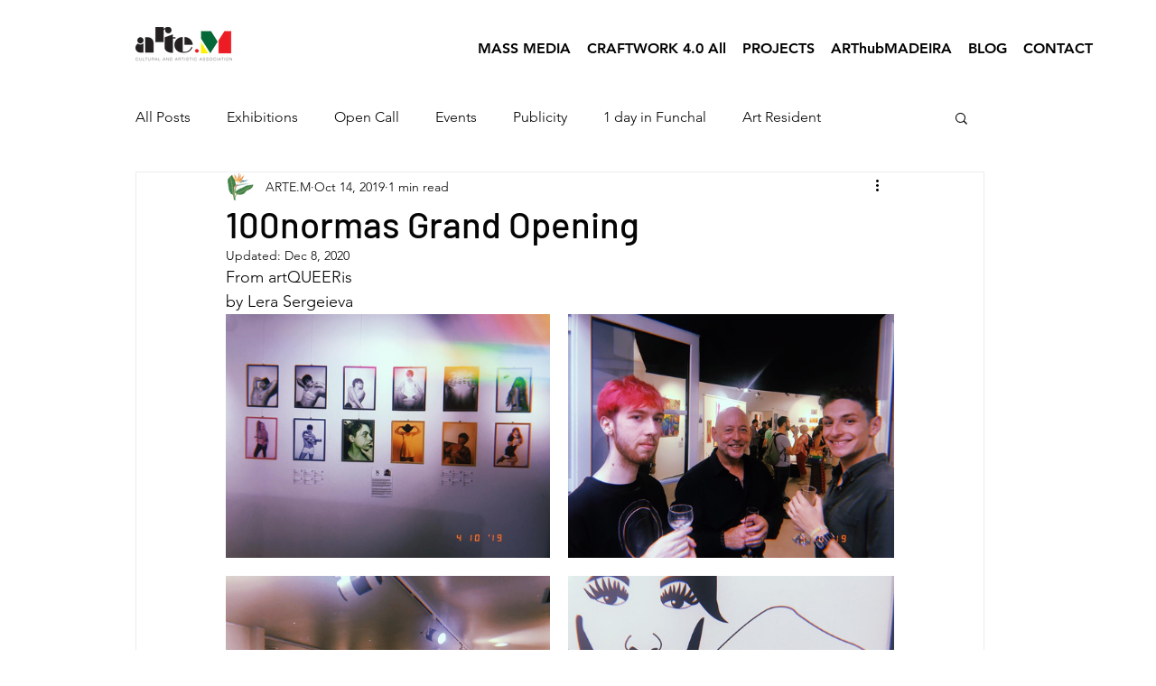

--- FILE ---
content_type: text/css; charset=utf-8
request_url: https://www.artmadeira.org/_serverless/pro-gallery-css-v4-server/layoutCss?ver=2&id=4ipkr-not-scoped&items=3594_1280_960%7C3638_1280_960%7C3570_1280_960%7C3443_1280_960%7C3571_1280_960%7C3502_960_1280%7C3651_1280_960%7C3693_1280_960%7C3569_1280_960%7C3913_1280_960%7C3511_960_1280%7C3552_960_1280%7C3579_960_1280%7C3604_960_1280%7C3618_1280_960%7C3394_1280_960%7C3913_1280_960%7C3511_960_1280%7C3567_1280_960%7C3588_960_1280&container=348_740_8028.15625_720&options=gallerySizeType:px%7CenableInfiniteScroll:true%7CtitlePlacement:SHOW_ON_HOVER%7CimageMargin:20%7CisVertical:false%7CgridStyle:0%7CgalleryLayout:1%7CnumberOfImagesPerRow:3%7CgallerySizePx:300%7CcubeRatio:1%7CcubeType:fill%7CgalleryThumbnailsAlignment:bottom%7CthumbnailSpacings:0
body_size: -49
content:
#pro-gallery-4ipkr-not-scoped [data-hook="item-container"][data-idx="0"].gallery-item-container{opacity: 1 !important;display: block !important;transition: opacity .2s ease !important;top: 0px !important;left: 0px !important;right: auto !important;height: 270px !important;width: 359px !important;} #pro-gallery-4ipkr-not-scoped [data-hook="item-container"][data-idx="0"] .gallery-item-common-info-outer{height: 100% !important;} #pro-gallery-4ipkr-not-scoped [data-hook="item-container"][data-idx="0"] .gallery-item-common-info{height: 100% !important;width: 100% !important;} #pro-gallery-4ipkr-not-scoped [data-hook="item-container"][data-idx="0"] .gallery-item-wrapper{width: 359px !important;height: 270px !important;margin: 0 !important;} #pro-gallery-4ipkr-not-scoped [data-hook="item-container"][data-idx="0"] .gallery-item-content{width: 359px !important;height: 270px !important;margin: 0px 0px !important;opacity: 1 !important;} #pro-gallery-4ipkr-not-scoped [data-hook="item-container"][data-idx="0"] .gallery-item-hover{width: 359px !important;height: 270px !important;opacity: 1 !important;} #pro-gallery-4ipkr-not-scoped [data-hook="item-container"][data-idx="0"] .item-hover-flex-container{width: 359px !important;height: 270px !important;margin: 0px 0px !important;opacity: 1 !important;} #pro-gallery-4ipkr-not-scoped [data-hook="item-container"][data-idx="0"] .gallery-item-wrapper img{width: 100% !important;height: 100% !important;opacity: 1 !important;} #pro-gallery-4ipkr-not-scoped [data-hook="item-container"][data-idx="1"].gallery-item-container{opacity: 1 !important;display: block !important;transition: opacity .2s ease !important;top: 0px !important;left: 379px !important;right: auto !important;height: 270px !important;width: 361px !important;} #pro-gallery-4ipkr-not-scoped [data-hook="item-container"][data-idx="1"] .gallery-item-common-info-outer{height: 100% !important;} #pro-gallery-4ipkr-not-scoped [data-hook="item-container"][data-idx="1"] .gallery-item-common-info{height: 100% !important;width: 100% !important;} #pro-gallery-4ipkr-not-scoped [data-hook="item-container"][data-idx="1"] .gallery-item-wrapper{width: 361px !important;height: 270px !important;margin: 0 !important;} #pro-gallery-4ipkr-not-scoped [data-hook="item-container"][data-idx="1"] .gallery-item-content{width: 361px !important;height: 270px !important;margin: 0px 0px !important;opacity: 1 !important;} #pro-gallery-4ipkr-not-scoped [data-hook="item-container"][data-idx="1"] .gallery-item-hover{width: 361px !important;height: 270px !important;opacity: 1 !important;} #pro-gallery-4ipkr-not-scoped [data-hook="item-container"][data-idx="1"] .item-hover-flex-container{width: 361px !important;height: 270px !important;margin: 0px 0px !important;opacity: 1 !important;} #pro-gallery-4ipkr-not-scoped [data-hook="item-container"][data-idx="1"] .gallery-item-wrapper img{width: 100% !important;height: 100% !important;opacity: 1 !important;} #pro-gallery-4ipkr-not-scoped [data-hook="item-container"][data-idx="2"].gallery-item-container{opacity: 1 !important;display: block !important;transition: opacity .2s ease !important;top: 290px !important;left: 0px !important;right: auto !important;height: 270px !important;width: 359px !important;} #pro-gallery-4ipkr-not-scoped [data-hook="item-container"][data-idx="2"] .gallery-item-common-info-outer{height: 100% !important;} #pro-gallery-4ipkr-not-scoped [data-hook="item-container"][data-idx="2"] .gallery-item-common-info{height: 100% !important;width: 100% !important;} #pro-gallery-4ipkr-not-scoped [data-hook="item-container"][data-idx="2"] .gallery-item-wrapper{width: 359px !important;height: 270px !important;margin: 0 !important;} #pro-gallery-4ipkr-not-scoped [data-hook="item-container"][data-idx="2"] .gallery-item-content{width: 359px !important;height: 270px !important;margin: 0px 0px !important;opacity: 1 !important;} #pro-gallery-4ipkr-not-scoped [data-hook="item-container"][data-idx="2"] .gallery-item-hover{width: 359px !important;height: 270px !important;opacity: 1 !important;} #pro-gallery-4ipkr-not-scoped [data-hook="item-container"][data-idx="2"] .item-hover-flex-container{width: 359px !important;height: 270px !important;margin: 0px 0px !important;opacity: 1 !important;} #pro-gallery-4ipkr-not-scoped [data-hook="item-container"][data-idx="2"] .gallery-item-wrapper img{width: 100% !important;height: 100% !important;opacity: 1 !important;} #pro-gallery-4ipkr-not-scoped [data-hook="item-container"][data-idx="3"].gallery-item-container{opacity: 1 !important;display: block !important;transition: opacity .2s ease !important;top: 290px !important;left: 379px !important;right: auto !important;height: 270px !important;width: 361px !important;} #pro-gallery-4ipkr-not-scoped [data-hook="item-container"][data-idx="3"] .gallery-item-common-info-outer{height: 100% !important;} #pro-gallery-4ipkr-not-scoped [data-hook="item-container"][data-idx="3"] .gallery-item-common-info{height: 100% !important;width: 100% !important;} #pro-gallery-4ipkr-not-scoped [data-hook="item-container"][data-idx="3"] .gallery-item-wrapper{width: 361px !important;height: 270px !important;margin: 0 !important;} #pro-gallery-4ipkr-not-scoped [data-hook="item-container"][data-idx="3"] .gallery-item-content{width: 361px !important;height: 270px !important;margin: 0px 0px !important;opacity: 1 !important;} #pro-gallery-4ipkr-not-scoped [data-hook="item-container"][data-idx="3"] .gallery-item-hover{width: 361px !important;height: 270px !important;opacity: 1 !important;} #pro-gallery-4ipkr-not-scoped [data-hook="item-container"][data-idx="3"] .item-hover-flex-container{width: 361px !important;height: 270px !important;margin: 0px 0px !important;opacity: 1 !important;} #pro-gallery-4ipkr-not-scoped [data-hook="item-container"][data-idx="3"] .gallery-item-wrapper img{width: 100% !important;height: 100% !important;opacity: 1 !important;} #pro-gallery-4ipkr-not-scoped [data-hook="item-container"][data-idx="4"].gallery-item-container{opacity: 1 !important;display: block !important;transition: opacity .2s ease !important;top: 579px !important;left: 0px !important;right: auto !important;height: 346px !important;width: 461px !important;} #pro-gallery-4ipkr-not-scoped [data-hook="item-container"][data-idx="4"] .gallery-item-common-info-outer{height: 100% !important;} #pro-gallery-4ipkr-not-scoped [data-hook="item-container"][data-idx="4"] .gallery-item-common-info{height: 100% !important;width: 100% !important;} #pro-gallery-4ipkr-not-scoped [data-hook="item-container"][data-idx="4"] .gallery-item-wrapper{width: 461px !important;height: 346px !important;margin: 0 !important;} #pro-gallery-4ipkr-not-scoped [data-hook="item-container"][data-idx="4"] .gallery-item-content{width: 461px !important;height: 346px !important;margin: 0px 0px !important;opacity: 1 !important;} #pro-gallery-4ipkr-not-scoped [data-hook="item-container"][data-idx="4"] .gallery-item-hover{width: 461px !important;height: 346px !important;opacity: 1 !important;} #pro-gallery-4ipkr-not-scoped [data-hook="item-container"][data-idx="4"] .item-hover-flex-container{width: 461px !important;height: 346px !important;margin: 0px 0px !important;opacity: 1 !important;} #pro-gallery-4ipkr-not-scoped [data-hook="item-container"][data-idx="4"] .gallery-item-wrapper img{width: 100% !important;height: 100% !important;opacity: 1 !important;} #pro-gallery-4ipkr-not-scoped [data-hook="item-container"][data-idx="5"]{display: none !important;} #pro-gallery-4ipkr-not-scoped [data-hook="item-container"][data-idx="6"]{display: none !important;} #pro-gallery-4ipkr-not-scoped [data-hook="item-container"][data-idx="7"]{display: none !important;} #pro-gallery-4ipkr-not-scoped [data-hook="item-container"][data-idx="8"]{display: none !important;} #pro-gallery-4ipkr-not-scoped [data-hook="item-container"][data-idx="9"]{display: none !important;} #pro-gallery-4ipkr-not-scoped [data-hook="item-container"][data-idx="10"]{display: none !important;} #pro-gallery-4ipkr-not-scoped [data-hook="item-container"][data-idx="11"]{display: none !important;} #pro-gallery-4ipkr-not-scoped [data-hook="item-container"][data-idx="12"]{display: none !important;} #pro-gallery-4ipkr-not-scoped [data-hook="item-container"][data-idx="13"]{display: none !important;} #pro-gallery-4ipkr-not-scoped [data-hook="item-container"][data-idx="14"]{display: none !important;} #pro-gallery-4ipkr-not-scoped [data-hook="item-container"][data-idx="15"]{display: none !important;} #pro-gallery-4ipkr-not-scoped [data-hook="item-container"][data-idx="16"]{display: none !important;} #pro-gallery-4ipkr-not-scoped [data-hook="item-container"][data-idx="17"]{display: none !important;} #pro-gallery-4ipkr-not-scoped [data-hook="item-container"][data-idx="18"]{display: none !important;} #pro-gallery-4ipkr-not-scoped [data-hook="item-container"][data-idx="19"]{display: none !important;} #pro-gallery-4ipkr-not-scoped .pro-gallery-prerender{height:3175.646258503402px !important;}#pro-gallery-4ipkr-not-scoped {height:3175.646258503402px !important; width:740px !important;}#pro-gallery-4ipkr-not-scoped .pro-gallery-margin-container {height:3175.646258503402px !important;}#pro-gallery-4ipkr-not-scoped .pro-gallery {height:3175.646258503402px !important; width:740px !important;}#pro-gallery-4ipkr-not-scoped .pro-gallery-parent-container {height:3175.646258503402px !important; width:760px !important;}